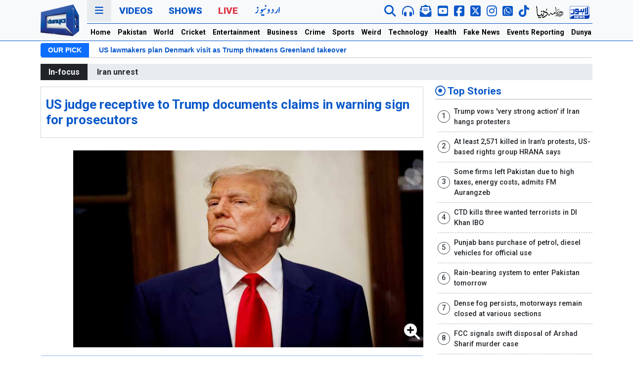

--- FILE ---
content_type: text/html; charset=utf-8
request_url: https://www.google.com/recaptcha/api2/aframe
body_size: 269
content:
<!DOCTYPE HTML><html><head><meta http-equiv="content-type" content="text/html; charset=UTF-8"></head><body><script nonce="ZWjpIGTVBWiP16XmuIJsKw">/** Anti-fraud and anti-abuse applications only. See google.com/recaptcha */ try{var clients={'sodar':'https://pagead2.googlesyndication.com/pagead/sodar?'};window.addEventListener("message",function(a){try{if(a.source===window.parent){var b=JSON.parse(a.data);var c=clients[b['id']];if(c){var d=document.createElement('img');d.src=c+b['params']+'&rc='+(localStorage.getItem("rc::a")?sessionStorage.getItem("rc::b"):"");window.document.body.appendChild(d);sessionStorage.setItem("rc::e",parseInt(sessionStorage.getItem("rc::e")||0)+1);localStorage.setItem("rc::h",'1768378498161');}}}catch(b){}});window.parent.postMessage("_grecaptcha_ready", "*");}catch(b){}</script></body></html>

--- FILE ---
content_type: application/javascript; charset=utf-8
request_url: https://fundingchoicesmessages.google.com/f/AGSKWxUVF2FbozhKDkAha9MbCK55bso6f53H0UkH5pVgU_sEluPErIJD3Yytavfky4dJI5kkc1JnnBbjmL2JxOWKtIGgEju21nkA-jEfb7qF7ADy6aItSdtgvc_k6sHHBn8lMMY5UQiPFxZBLeyCZkQKH83g_3m1HtmZaK4y0RseEC3pIrB2cv4F8MOu8nwn/_-strip-ads-/toigoogleleads_/ad/small-/commspace_ad./ads/daily.
body_size: -1289
content:
window['030771b7-7868-44f5-8b3d-4b5bdde3ba59'] = true;